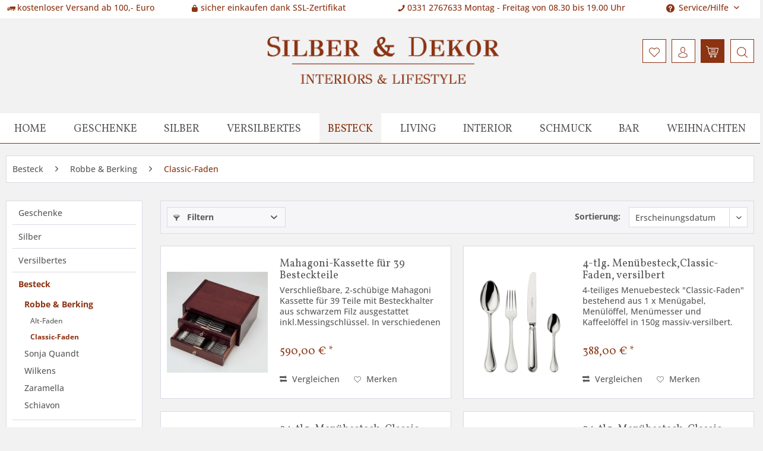

--- FILE ---
content_type: text/html; charset=UTF-8
request_url: https://www.silber-dekor.com/besteck/robbe-berking/classic-faden/
body_size: 10779
content:
<!DOCTYPE html> <html class="no-js" lang="de" itemscope="itemscope" itemtype="https://schema.org/WebPage"> <head> <meta charset="utf-8"> <meta name="author" content="" /> <meta name="robots" content="index,follow" /> <meta name="revisit-after" content="15 days" /> <meta name="keywords" content="" /> <meta name="description" content="" /> <meta property="og:type" content="product.group" /> <meta property="og:site_name" content="Silber &amp; Dekor" /> <meta property="og:title" content="Classic-Faden" /> <meta property="og:description" content="" /> <meta name="twitter:card" content="product" /> <meta name="twitter:site" content="Silber &amp; Dekor" /> <meta name="twitter:title" content="Classic-Faden" /> <meta name="twitter:description" content="" /> <meta property="og:image" content="https://www.silber-dekor.com/media/image/ff/84/df/silber-dekor-logo-neu.png" /> <meta name="twitter:image" content="https://www.silber-dekor.com/media/image/ff/84/df/silber-dekor-logo-neu.png" /> <meta itemprop="copyrightHolder" content="Silber &amp; Dekor" /> <meta itemprop="copyrightYear" content="2014" /> <meta itemprop="isFamilyFriendly" content="True" /> <meta itemprop="image" content="https://www.silber-dekor.com/media/image/ff/84/df/silber-dekor-logo-neu.png" /> <meta name="viewport" content="width=device-width, initial-scale=1.0"> <meta name="mobile-web-app-capable" content="yes"> <meta name="apple-mobile-web-app-title" content="Silber &amp; Dekor"> <meta name="apple-mobile-web-app-capable" content="yes"> <meta name="apple-mobile-web-app-status-bar-style" content="default"> <link rel="apple-touch-icon-precomposed" href="https://www.silber-dekor.com/media/image/63/54/8c/favicon.png"> <link rel="shortcut icon" href="https://www.silber-dekor.com/media/image/63/54/8c/favicon.png"> <meta name="msapplication-navbutton-color" content="#8B3312" /> <meta name="application-name" content="Silber &amp; Dekor" /> <meta name="msapplication-starturl" content="https://www.silber-dekor.com/" /> <meta name="msapplication-window" content="width=1024;height=768" /> <meta name="msapplication-TileImage" content="https://www.silber-dekor.com/media/image/63/54/8c/favicon.png"> <meta name="msapplication-TileColor" content="#8B3312"> <meta name="theme-color" content="#8B3312" /> <link rel="canonical" href="https://www.silber-dekor.com/besteck/robbe-berking/classic-faden/"/> <title itemprop="name">Classic-Faden | Robbe & Berking | Besteck | Silber &amp; Dekor</title> <link href="/web/cache/1763730902_293b81b548eed86f881469094c4a8f57.css" media="all" rel="stylesheet" type="text/css" /> <link type="text/css" media="all" rel="stylesheet" href="/themes/Frontend/Sd/frontend/_public/src/css/style.css" /> <script src="https://code.jquery.com/jquery-1.12.4.min.js"></script> <script>
// Smooth scrolling when clicking an anchor link
$(document).ready(function(){
// Klick auf eien Link, der eine Raute (# = Anker) enthält
$('a.varianten--link').on('click',function(e) {
e.preventDefault();
var target = this.hash;
var $target = $(target);
$('html, body').stop().animate({
'scrollTop': $target.offset().top
}, 500, 'swing', function () {
window.location.hash = target;
});
});
});
</script> </head> <body class="is--ctl-listing is--act-index" > <div data-paypalUnifiedMetaDataContainer="true" data-paypalUnifiedRestoreOrderNumberUrl="https://www.silber-dekor.com/widgets/PaypalUnifiedOrderNumber/restoreOrderNumber" class="is--hidden"> </div> <div class="page-wrap"> <noscript class="noscript-main"> <div class="alert is--warning"> <div class="alert--icon"> <i class="icon--element icon--warning"></i> </div> <div class="alert--content"> Um Silber&#x20;&amp;&#x20;Dekor in vollem Umfang nutzen zu k&ouml;nnen, empfehlen wir Ihnen Javascript in Ihrem Browser zu aktiveren. </div> </div> </noscript> <header class="header-main"> <div class="nb_flattheme_usp_bar"> <div class="container"> <div class="nb_flattheme_usp_item nb_flattheme_usp_item_first"> <i class="icon--truck"></i>kostenloser Versand ab 100,- Euro </div> <div class="nb_flattheme_usp_item nb_flattheme_usp_item_second"> <i class="icon--lock"></i>sicher einkaufen dank SSL-Zertifikat </div> <div class="nb_flattheme_usp_item nb_flattheme_usp_item_third"> <i class="icon--phone"></i>0331 2767633 Montag - Freitag von 08.30 bis 19.00 Uhr </div> <div class="nb_flattheme_usp_item nb_flattheme_usp_item_fourth"> <div class="top-bar"> <div class="container block-group"> <nav class="top-bar--navigation block" role="menubar"> <div class="navigation--entry entry--compare is--hidden" role="menuitem" aria-haspopup="true" data-drop-down-menu="true"> </div> <div class="navigation--entry entry--service has--drop-down" role="menuitem" aria-haspopup="true" data-drop-down-menu="true"> <i class="icon--service"></i> Service/Hilfe <ul class="service--list is--rounded" role="menu"> <li class="service--entry" role="menuitem"> <a class="service--link" href="https://www.silber-dekor.com/kontaktformular" title="Kontakt" target="_self"> Kontakt </a> </li> <li class="service--entry" role="menuitem"> <a class="service--link" href="https://www.silber-dekor.com/agb" title="AGB" > AGB </a> </li> <li class="service--entry" role="menuitem"> <a class="service--link" href="https://www.silber-dekor.com/datenschutz" title="Datenschutz" > Datenschutz </a> </li> <li class="service--entry" role="menuitem"> <a class="service--link" href="https://www.silber-dekor.com/versand-und-zahlungen" title="Versand und Zahlungen" > Versand und Zahlungen </a> </li> <li class="service--entry" role="menuitem"> <a class="service--link" href="https://www.silber-dekor.com/widerrufsrecht" title="Widerrufsrecht" > Widerrufsrecht </a> </li> <li class="service--entry" role="menuitem"> <a class="service--link" href="https://www.silber-dekor.com/impressum" title="Impressum" > Impressum </a> </li> </ul> </div> </nav> </div> </div> </div> <div style="clear:both;"></div> </div> </div> <div class="container header--navigation"> <div class="flex"> <div class="col-md-4"></div> <div class="col-md-4"><div class="logo-main block-group" role="banner"> <div class="logo--shop block"> <a class="logo--link" href="https://www.silber-dekor.com/" title="Silber &amp; Dekor - zur Startseite wechseln"> <picture> <source srcset="https://www.silber-dekor.com/media/image/ff/84/df/silber-dekor-logo-neu.png" media="(min-width: 78.75em)"> <source srcset="https://www.silber-dekor.com/media/image/ff/84/df/silber-dekor-logo-neu.png" media="(min-width: 64em)"> <source srcset="https://www.silber-dekor.com/media/image/ff/84/df/silber-dekor-logo-neu.png" media="(min-width: 48em)"> <img srcset="https://www.silber-dekor.com/media/image/ff/84/df/silber-dekor-logo-neu.png" alt="Silber &amp; Dekor - zur Startseite wechseln" /> </picture> </a> </div> </div> </div> <div class="col-md-4 rechts"> <div class="navigation--entry entry--search" role="menuitem" data-search="true" aria-haspopup="true" data-minLength="3"> <a class="btn entry--link entry--trigger" href="#show-hide--search" title="Suche anzeigen / schließen"> <i class="icon--search"></i> <span class="search--display">Suchen</span> </a> <form action="/search" method="get" class="main-search--form"> <input type="search" name="sSearch" aria-label="Suchbegriff..." class="main-search--field" autocomplete="off" autocapitalize="off" placeholder="Suchbegriff..." maxlength="30" /> <button type="submit" class="main-search--button" aria-label="Suchen"> <i class="icon--search"></i> <span class="main-search--text">Suchen</span> </button> <div class="form--ajax-loader">&nbsp;</div> </form> <div class="main-search--results"></div> </div> <nav class="shop--navigation block-group"> <ul class="navigation--list block-group" role="menubar"> <li class="navigation--entry entry--notepad" role="menuitem"> <a href="https://www.silber-dekor.com/note" title="Merkzettel" class="btn"> <i class="icon--heart"></i> </a> </li> <li class="navigation--entry with-slt" role="menuitem" data-offcanvas="true" data-offCanvasSelector=".account--dropdown-navigation"> <a href="https://www.silber-dekor.com/account" title="Mein Konto" class="btn is--icon-left entry--link account--link"> <i class="icon--account"></i> </a> <div class="account--dropdown-navigation"> <div class="navigation--smartphone"> <div class="entry--close-off-canvas"> <a href="#close-account-menu" class="account--close-off-canvas" title="Menü schließen"> Menü schließen <i class="icon--arrow-right"></i> </a> </div> </div> <div class="account--menu is--rounded is--personalized"> <span class="navigation--headline"> Newsletter </span> <div class="account--menu-container"> <form name="frmRegister" method="post" action="https://www.silber-dekor.com/index/saveNewsletter"> <fieldset> <input type="checkbox" name="newsletter" value="1" id="newsletter" data-auto-submit="true" /> <label for="newsletter"> Ja, ich möchte den kostenlosen Newsletter erhalten. Sie können sich jederzeit wieder abmelden! </label> </fieldset> </form> </div> <div class="account--menu-container"> <ul class="sidebar--navigation navigation--list is--level0 show--active-items"> <li class="navigation--entry"> <span class="navigation--signin"> <a href="https://www.silber-dekor.com/account#hide-registration" class="blocked--link btn is--primary navigation--signin-btn" data-collapseTarget="#registration" data-action="close"> Anmelden </a> <span class="navigation--register"> oder <a href="https://www.silber-dekor.com/account#show-registration" class="blocked--link" data-collapseTarget="#registration" data-action="open"> registrieren </a> </span> </span> </li> <li class="navigation--entry"> <a href="https://www.silber-dekor.com/account" title="Übersicht" class="navigation--link"> Übersicht </a> </li> <li class="navigation--entry"> <a href="https://www.silber-dekor.com/account/profile" title="Persönliche Daten" class="navigation--link" rel="nofollow"> Persönliche Daten </a> </li> <li class="navigation--entry"> <a href="https://www.silber-dekor.com/address/index/sidebar/" title="Adressen" class="navigation--link" rel="nofollow"> Adressen </a> </li> <li class="navigation--entry"> <a href="https://www.silber-dekor.com/account/payment" title="Zahlungsarten" class="navigation--link" rel="nofollow"> Zahlungsarten </a> </li> <li class="navigation--entry"> <a href="https://www.silber-dekor.com/account/orders" title="Bestellungen" class="navigation--link" rel="nofollow"> Bestellungen </a> </li> <li class="navigation--entry"> <a href="https://www.silber-dekor.com/account/downloads" title="Sofortdownloads" class="navigation--link" rel="nofollow"> Sofortdownloads </a> </li> <li class="navigation--entry"> <a href="https://www.silber-dekor.com/note" title="Merkzettel" class="navigation--link" rel="nofollow"> Merkzettel </a> </li> </ul> </div> </div> </div> </li> <li class="navigation--entry entry--cart" role="menuitem"> <a class="btn is--icon-left cart--link" href="https://www.silber-dekor.com/checkout/cart" title="Warenkorb"> <span class="cart--display"> Warenkorb </span> <span class="badge is--primary is--minimal cart--quantity is--hidden">0</span> <i class="icon--basket"></i> </a> <div class="ajax-loader">&nbsp;</div> </li> <li class="navigation--entry entry--menu-left" role="menuitem"> <a class="entry--link entry--trigger btn is--icon-left" href="#offcanvas--left" data-offcanvas="true" data-offCanvasSelector=".sidebar-main"> <i class="icon--menu"></i> </a> </li> </ul> </nav> </div> <div class="container--ajax-cart" data-collapse-cart="true" data-displayMode="offcanvas"></div> </div> </div> </header> <nav class="navigation-main"> <div class="container" data-menu-scroller="true" data-listSelector=".navigation--list.container" data-viewPortSelector=".navigation--list-wrapper"> <div class="navigation--list-wrapper"> <ul class="navigation--list container" role="menubar" itemscope="itemscope" itemtype="https://schema.org/SiteNavigationElement"> <li class="navigation--entry is--home" role="menuitem"><a class="navigation--link is--first" href="https://www.silber-dekor.com/" title="Home" aria-label="Home" itemprop="url"><span itemprop="name">Home</span></a></li><li class="navigation--entry" role="menuitem"><a class="navigation--link" href="https://www.silber-dekor.com/geschenke/" title="Geschenke" aria-label="Geschenke" itemprop="url"><span itemprop="name">Geschenke</span></a></li><li class="navigation--entry" role="menuitem"><a class="navigation--link" href="https://www.silber-dekor.com/cat/index/sCategory/13" title="Silber" aria-label="Silber" itemprop="url"><span itemprop="name">Silber</span></a></li><li class="navigation--entry" role="menuitem"><a class="navigation--link" href="https://www.silber-dekor.com/versilbertes/" title="Versilbertes" aria-label="Versilbertes" itemprop="url"><span itemprop="name">Versilbertes</span></a></li><li class="navigation--entry is--active" role="menuitem"><a class="navigation--link is--active" href="https://www.silber-dekor.com/besteck/" title="Besteck" aria-label="Besteck" itemprop="url"><span itemprop="name">Besteck</span></a></li><li class="navigation--entry" role="menuitem"><a class="navigation--link" href="https://www.silber-dekor.com/living/" title="Living" aria-label="Living" itemprop="url"><span itemprop="name">Living</span></a></li><li class="navigation--entry" role="menuitem"><a class="navigation--link" href="https://www.silber-dekor.com/interior/" title="Interior" aria-label="Interior" itemprop="url"><span itemprop="name">Interior</span></a></li><li class="navigation--entry" role="menuitem"><a class="navigation--link" href="https://www.silber-dekor.com/schmuck/" title="Schmuck" aria-label="Schmuck" itemprop="url"><span itemprop="name">Schmuck</span></a></li><li class="navigation--entry" role="menuitem"><a class="navigation--link" href="https://www.silber-dekor.com/bar/" title="Bar" aria-label="Bar" itemprop="url"><span itemprop="name">Bar</span></a></li><li class="navigation--entry" role="menuitem"><a class="navigation--link" href="https://www.silber-dekor.com/weihnachten/" title="Weihnachten" aria-label="Weihnachten" itemprop="url"><span itemprop="name">Weihnachten</span></a></li> </ul> </div> <div class="advanced-menu" data-advanced-menu="true" data-hoverDelay="250"> <div class="menu--container"> <div class="button-container"> <a href="https://www.silber-dekor.com/geschenke/" class="button--category" aria-label="Zur Kategorie Geschenke" title="Zur Kategorie Geschenke"> <i class="icon--arrow-right"></i> Zur Kategorie Geschenke </a> <span class="button--close"> <i class="icon--cross"></i> </span> </div> <div class="content--wrapper has--content has--teaser"> <ul class="menu--list menu--level-0 columns--2" style="width: 50%;"> <li class="menu--list-item item--level-0" style="width: 100%"> <a href="https://www.silber-dekor.com/geschenke/fuer-sie/" class="menu--list-item-link" aria-label="Für Sie" title="Für Sie">Für Sie</a> </li> <li class="menu--list-item item--level-0" style="width: 100%"> <a href="https://www.silber-dekor.com/geschenke/fuer-ihn/" class="menu--list-item-link" aria-label="Für Ihn" title="Für Ihn">Für Ihn</a> </li> <li class="menu--list-item item--level-0" style="width: 100%"> <a href="https://www.silber-dekor.com/geschenke/baby-taufe/" class="menu--list-item-link" aria-label="Baby &amp; Taufe" title="Baby &amp; Taufe">Baby & Taufe</a> </li> <li class="menu--list-item item--level-0" style="width: 100%"> <a href="https://www.silber-dekor.com/geschenke/konfirmation/" class="menu--list-item-link" aria-label="Konfirmation" title="Konfirmation">Konfirmation</a> </li> <li class="menu--list-item item--level-0" style="width: 100%"> <a href="https://www.silber-dekor.com/geschenke/hochzeit/" class="menu--list-item-link" aria-label="Hochzeit" title="Hochzeit">Hochzeit</a> </li> <li class="menu--list-item item--level-0" style="width: 100%"> <a href="https://www.silber-dekor.com/geschenke/ostern/" class="menu--list-item-link" aria-label="Ostern" title="Ostern">Ostern</a> </li> <li class="menu--list-item item--level-0" style="width: 100%"> <a href="https://www.silber-dekor.com/geschenke/jagd/" class="menu--list-item-link" aria-label="Jagd" title="Jagd">Jagd</a> </li> </ul> <div class="menu--delimiter" style="right: 50%;"></div> <div class="menu--teaser" style="width: 50%;"> <a href="https://www.silber-dekor.com/geschenke/" aria-label="Zur Kategorie Geschenke" title="Zur Kategorie Geschenke" class="teaser--image" style="background-image: url(https://www.silber-dekor.com/media/image/bf/49/35/10403510_950x1375yx6CWRj4sPXhy.png);"></a> </div> </div> </div> <div class="menu--container"> <div class="button-container"> <a href="https://www.silber-dekor.com/cat/index/sCategory/13" class="button--category" aria-label="Zur Kategorie Silber" title="Zur Kategorie Silber"> <i class="icon--arrow-right"></i> Zur Kategorie Silber </a> <span class="button--close"> <i class="icon--cross"></i> </span> </div> <div class="content--wrapper has--content has--teaser"> <ul class="menu--list menu--level-0 columns--2" style="width: 50%;"> <li class="menu--list-item item--level-0" style="width: 100%"> <a href="https://www.silber-dekor.com/silber/leuchter/" class="menu--list-item-link" aria-label="Leuchter" title="Leuchter">Leuchter</a> </li> <li class="menu--list-item item--level-0" style="width: 100%"> <a href="https://www.silber-dekor.com/silber/becher/" class="menu--list-item-link" aria-label="Becher" title="Becher">Becher</a> </li> <li class="menu--list-item item--level-0" style="width: 100%"> <a href="https://www.silber-dekor.com/silber/tafelsilber/" class="menu--list-item-link" aria-label="Tafelsilber" title="Tafelsilber">Tafelsilber</a> </li> <li class="menu--list-item item--level-0" style="width: 100%"> <a href="https://www.silber-dekor.com/silber/tablett/" class="menu--list-item-link" aria-label="Tablett" title="Tablett">Tablett</a> </li> <li class="menu--list-item item--level-0" style="width: 100%"> <a href="https://www.silber-dekor.com/silber/fotorahmen/" class="menu--list-item-link" aria-label="Fotorahmen" title="Fotorahmen">Fotorahmen</a> </li> <li class="menu--list-item item--level-0" style="width: 100%"> <a href="https://www.silber-dekor.com/silber/kaviar-co/" class="menu--list-item-link" aria-label="Kaviar &amp; Co" title="Kaviar &amp; Co">Kaviar & Co</a> </li> <li class="menu--list-item item--level-0" style="width: 100%"> <a href="https://www.silber-dekor.com/silber/serviettenringe/" class="menu--list-item-link" aria-label="Serviettenringe" title="Serviettenringe">Serviettenringe</a> </li> <li class="menu--list-item item--level-0" style="width: 100%"> <a href="https://www.silber-dekor.com/silber/vorlegebesteck/" class="menu--list-item-link" aria-label="Vorlegebesteck" title="Vorlegebesteck">Vorlegebesteck</a> </li> <li class="menu--list-item item--level-0" style="width: 100%"> <a href="https://www.silber-dekor.com/silber/kruege-kuehler/" class="menu--list-item-link" aria-label="Krüge &amp; Kühler" title="Krüge &amp; Kühler">Krüge & Kühler</a> </li> <li class="menu--list-item item--level-0" style="width: 100%"> <a href="https://www.silber-dekor.com/silber/schalen-und-dosen/" class="menu--list-item-link" aria-label="Schalen und Dosen" title="Schalen und Dosen">Schalen und Dosen</a> </li> <li class="menu--list-item item--level-0" style="width: 100%"> <a href="https://www.silber-dekor.com/silber/buero/" class="menu--list-item-link" aria-label="Büro" title="Büro">Büro</a> </li> <li class="menu--list-item item--level-0" style="width: 100%"> <a href="https://www.silber-dekor.com/silber/silberpflege/" class="menu--list-item-link" aria-label="Silberpflege" title="Silberpflege">Silberpflege</a> </li> </ul> <div class="menu--delimiter" style="right: 50%;"></div> <div class="menu--teaser" style="width: 50%;"> <a href="https://www.silber-dekor.com/cat/index/sCategory/13" aria-label="Zur Kategorie Silber" title="Zur Kategorie Silber" class="teaser--image" style="background-image: url(https://www.silber-dekor.com/media/image/41/12/a4/04099541_1920x1920.jpg);"></a> </div> </div> </div> <div class="menu--container"> <div class="button-container"> <a href="https://www.silber-dekor.com/versilbertes/" class="button--category" aria-label="Zur Kategorie Versilbertes" title="Zur Kategorie Versilbertes"> <i class="icon--arrow-right"></i> Zur Kategorie Versilbertes </a> <span class="button--close"> <i class="icon--cross"></i> </span> </div> <div class="content--wrapper has--content has--teaser"> <ul class="menu--list menu--level-0 columns--2" style="width: 50%;"> <li class="menu--list-item item--level-0" style="width: 100%"> <a href="https://www.silber-dekor.com/versilbertes/leuchter/" class="menu--list-item-link" aria-label="Leuchter" title="Leuchter">Leuchter</a> </li> <li class="menu--list-item item--level-0" style="width: 100%"> <a href="https://www.silber-dekor.com/versilbertes/tafelsilber/" class="menu--list-item-link" aria-label="Tafelsilber" title="Tafelsilber">Tafelsilber</a> </li> <li class="menu--list-item item--level-0" style="width: 100%"> <a href="https://www.silber-dekor.com/versilbertes/fotorahmen/" class="menu--list-item-link" aria-label="Fotorahmen" title="Fotorahmen">Fotorahmen</a> </li> <li class="menu--list-item item--level-0" style="width: 100%"> <a href="https://www.silber-dekor.com/versilbertes/kruege-kuehler/" class="menu--list-item-link" aria-label="Krüge &amp; Kühler" title="Krüge &amp; Kühler">Krüge & Kühler</a> </li> <li class="menu--list-item item--level-0" style="width: 100%"> <a href="https://www.silber-dekor.com/versilbertes/tablett-platzteller/" class="menu--list-item-link" aria-label="Tablett &amp; Platzteller" title="Tablett &amp; Platzteller">Tablett & Platzteller</a> </li> <li class="menu--list-item item--level-0" style="width: 100%"> <a href="https://www.silber-dekor.com/versilbertes/vasen/" class="menu--list-item-link" aria-label="Vasen" title="Vasen">Vasen</a> </li> </ul> <div class="menu--delimiter" style="right: 50%;"></div> <div class="menu--teaser" style="width: 50%;"> <a href="https://www.silber-dekor.com/versilbertes/" aria-label="Zur Kategorie Versilbertes" title="Zur Kategorie Versilbertes" class="teaser--image" style="background-image: url(https://www.silber-dekor.com/media/image/99/b5/e1/versilbertEPZR2ncUDD1tr.jpg);"></a> </div> </div> </div> <div class="menu--container"> <div class="button-container"> <a href="https://www.silber-dekor.com/besteck/" class="button--category" aria-label="Zur Kategorie Besteck" title="Zur Kategorie Besteck"> <i class="icon--arrow-right"></i> Zur Kategorie Besteck </a> <span class="button--close"> <i class="icon--cross"></i> </span> </div> <div class="content--wrapper has--content has--teaser"> <ul class="menu--list menu--level-0 columns--2" style="width: 50%;"> <li class="menu--list-item item--level-0" style="width: 100%"> <a href="https://www.silber-dekor.com/besteck/robbe-berking/" class="menu--list-item-link" aria-label="Robbe &amp; Berking" title="Robbe &amp; Berking">Robbe & Berking</a> </li> <li class="menu--list-item item--level-0" style="width: 100%"> <a href="https://www.silber-dekor.com/besteck/sonja-quandt/" class="menu--list-item-link" aria-label="Sonja Quandt" title="Sonja Quandt">Sonja Quandt</a> </li> <li class="menu--list-item item--level-0" style="width: 100%"> <a href="https://www.silber-dekor.com/besteck/wilkens/" class="menu--list-item-link" aria-label="Wilkens" title="Wilkens">Wilkens</a> </li> <li class="menu--list-item item--level-0" style="width: 100%"> <a href="https://www.silber-dekor.com/besteck/zaramella/" class="menu--list-item-link" aria-label="Zaramella" title="Zaramella">Zaramella</a> </li> <li class="menu--list-item item--level-0" style="width: 100%"> <a href="https://www.silber-dekor.com/besteck/schiavon/" class="menu--list-item-link" aria-label="Schiavon" title="Schiavon">Schiavon</a> </li> </ul> <div class="menu--delimiter" style="right: 50%;"></div> <div class="menu--teaser" style="width: 50%;"> <a href="https://www.silber-dekor.com/besteck/" aria-label="Zur Kategorie Besteck" title="Zur Kategorie Besteck" class="teaser--image" style="background-image: url(https://www.silber-dekor.com/media/image/f1/8b/6d/rb-classic-faden.jpg);"></a> </div> </div> </div> <div class="menu--container"> <div class="button-container"> <a href="https://www.silber-dekor.com/living/" class="button--category" aria-label="Zur Kategorie Living" title="Zur Kategorie Living"> <i class="icon--arrow-right"></i> Zur Kategorie Living </a> <span class="button--close"> <i class="icon--cross"></i> </span> </div> <div class="content--wrapper has--content has--teaser"> <ul class="menu--list menu--level-0 columns--2" style="width: 50%;"> <li class="menu--list-item item--level-0" style="width: 100%"> <a href="https://www.silber-dekor.com/living/geschirr/" class="menu--list-item-link" aria-label="Geschirr" title="Geschirr">Geschirr</a> </li> <li class="menu--list-item item--level-0" style="width: 100%"> <a href="https://www.silber-dekor.com/living/kristall/" class="menu--list-item-link" aria-label="Kristall" title="Kristall">Kristall</a> </li> <li class="menu--list-item item--level-0" style="width: 100%"> <a href="https://www.silber-dekor.com/living/windlicht/" class="menu--list-item-link" aria-label="Windlicht" title="Windlicht">Windlicht</a> </li> <li class="menu--list-item item--level-0" style="width: 100%"> <a href="https://www.silber-dekor.com/living/tablett/" class="menu--list-item-link" aria-label="Tablett" title="Tablett">Tablett</a> </li> <li class="menu--list-item item--level-0" style="width: 100%"> <a href="https://www.silber-dekor.com/living/dekoration/" class="menu--list-item-link" aria-label="Dekoration" title="Dekoration">Dekoration</a> </li> </ul> <div class="menu--delimiter" style="right: 50%;"></div> <div class="menu--teaser" style="width: 50%;"> <a href="https://www.silber-dekor.com/living/" aria-label="Zur Kategorie Living" title="Zur Kategorie Living" class="teaser--image" style="background-image: url(https://www.silber-dekor.com/media/image/d8/26/b8/K1600_1220_6822_1-Schale-Holly.jpg);"></a> </div> </div> </div> <div class="menu--container"> <div class="button-container"> <a href="https://www.silber-dekor.com/interior/" class="button--category" aria-label="Zur Kategorie Interior" title="Zur Kategorie Interior"> <i class="icon--arrow-right"></i> Zur Kategorie Interior </a> <span class="button--close"> <i class="icon--cross"></i> </span> </div> <div class="content--wrapper has--content has--teaser"> <ul class="menu--list menu--level-0 columns--2" style="width: 50%;"> <li class="menu--list-item item--level-0" style="width: 100%"> <a href="https://www.silber-dekor.com/interior/leuchten/" class="menu--list-item-link" aria-label="Leuchten" title="Leuchten">Leuchten</a> </li> <li class="menu--list-item item--level-0" style="width: 100%"> <a href="https://www.silber-dekor.com/interior/sitzen/" class="menu--list-item-link" aria-label="Sitzen" title="Sitzen">Sitzen</a> </li> <li class="menu--list-item item--level-0" style="width: 100%"> <a href="https://www.silber-dekor.com/interior/tische/" class="menu--list-item-link" aria-label="Tische" title="Tische">Tische</a> </li> <li class="menu--list-item item--level-0" style="width: 100%"> <a href="https://www.silber-dekor.com/interior/outdoor/" class="menu--list-item-link" aria-label="Outdoor" title="Outdoor">Outdoor</a> </li> </ul> <div class="menu--delimiter" style="right: 50%;"></div> <div class="menu--teaser" style="width: 50%;"> <a href="https://www.silber-dekor.com/interior/" aria-label="Zur Kategorie Interior" title="Zur Kategorie Interior" class="teaser--image" style="background-image: url(https://www.silber-dekor.com/media/image/63/fb/65/101023_09.jpg);"></a> </div> </div> </div> <div class="menu--container"> <div class="button-container"> <a href="https://www.silber-dekor.com/schmuck/" class="button--category" aria-label="Zur Kategorie Schmuck" title="Zur Kategorie Schmuck"> <i class="icon--arrow-right"></i> Zur Kategorie Schmuck </a> <span class="button--close"> <i class="icon--cross"></i> </span> </div> <div class="content--wrapper has--content has--teaser"> <ul class="menu--list menu--level-0 columns--2" style="width: 50%;"> <li class="menu--list-item item--level-0" style="width: 100%"> <a href="https://www.silber-dekor.com/schmuck/ohrringe/" class="menu--list-item-link" aria-label="Ohrringe" title="Ohrringe">Ohrringe</a> </li> <li class="menu--list-item item--level-0" style="width: 100%"> <a href="https://www.silber-dekor.com/schmuck/armbaender/" class="menu--list-item-link" aria-label="Armbänder" title="Armbänder">Armbänder</a> </li> <li class="menu--list-item item--level-0" style="width: 100%"> <a href="https://www.silber-dekor.com/schmuck/manschettenknoepfe/" class="menu--list-item-link" aria-label="Manschettenknöpfe" title="Manschettenknöpfe">Manschettenknöpfe</a> </li> </ul> <div class="menu--delimiter" style="right: 50%;"></div> <div class="menu--teaser" style="width: 50%;"> <a href="https://www.silber-dekor.com/schmuck/" aria-label="Zur Kategorie Schmuck" title="Zur Kategorie Schmuck" class="teaser--image" style="background-image: url(https://www.silber-dekor.com/media/image/b3/59/b4/90026832-Creolen-Rosenquarz.jpg);"></a> </div> </div> </div> <div class="menu--container"> <div class="button-container"> <a href="https://www.silber-dekor.com/bar/" class="button--category" aria-label="Zur Kategorie Bar" title="Zur Kategorie Bar"> <i class="icon--arrow-right"></i> Zur Kategorie Bar </a> <span class="button--close"> <i class="icon--cross"></i> </span> </div> <div class="content--wrapper has--teaser"> <div class="menu--teaser" style="width: 100%;"> <a href="https://www.silber-dekor.com/bar/" aria-label="Zur Kategorie Bar" title="Zur Kategorie Bar" class="teaser--image" style="background-image: url(https://www.silber-dekor.com/media/image/00/f6/45/bar.jpg);"></a> </div> </div> </div> <div class="menu--container"> <div class="button-container"> <a href="https://www.silber-dekor.com/weihnachten/" class="button--category" aria-label="Zur Kategorie Weihnachten" title="Zur Kategorie Weihnachten"> <i class="icon--arrow-right"></i> Zur Kategorie Weihnachten </a> <span class="button--close"> <i class="icon--cross"></i> </span> </div> <div class="content--wrapper has--teaser"> <div class="menu--teaser" style="width: 100%;"> <a href="https://www.silber-dekor.com/weihnachten/" aria-label="Zur Kategorie Weihnachten" title="Zur Kategorie Weihnachten" class="teaser--image" style="background-image: url(https://www.silber-dekor.com/media/image/2d/7b/da/teelichthalter-rot-perlrand-5334_1280x1280.jpg);"></a> </div> </div> </div> </div> </div> </nav> <section class=" content-main container block-group"> <nav class="content--breadcrumb block"> <ul class="breadcrumb--list" role="menu" itemscope itemtype="https://schema.org/BreadcrumbList"> <li class="breadcrumb--entry" itemprop="itemListElement" itemscope itemtype="http://schema.org/ListItem"> <a class="breadcrumb--link" href="https://www.silber-dekor.com/besteck/" title="Besteck" itemprop="item"> <link itemprop="url" href="https://www.silber-dekor.com/besteck/" /> <span class="breadcrumb--title" itemprop="name">Besteck</span> </a> <meta itemprop="position" content="0" /> </li> <li class="breadcrumb--separator"> <i class="icon--arrow-right"></i> </li> <li class="breadcrumb--entry" itemprop="itemListElement" itemscope itemtype="http://schema.org/ListItem"> <a class="breadcrumb--link" href="https://www.silber-dekor.com/besteck/robbe-berking/" title="Robbe &amp; Berking" itemprop="item"> <link itemprop="url" href="https://www.silber-dekor.com/besteck/robbe-berking/" /> <span class="breadcrumb--title" itemprop="name">Robbe & Berking</span> </a> <meta itemprop="position" content="1" /> </li> <li class="breadcrumb--separator"> <i class="icon--arrow-right"></i> </li> <li class="breadcrumb--entry is--active" itemprop="itemListElement" itemscope itemtype="http://schema.org/ListItem"> <a class="breadcrumb--link" href="https://www.silber-dekor.com/besteck/robbe-berking/classic-faden/" title="Classic-Faden" itemprop="item"> <link itemprop="url" href="https://www.silber-dekor.com/besteck/robbe-berking/classic-faden/" /> <span class="breadcrumb--title" itemprop="name">Classic-Faden</span> </a> <meta itemprop="position" content="2" /> </li> </ul> </nav> <div class="content-main--inner"> <aside class="sidebar-main off-canvas"> <div class="navigation--smartphone"> <ul class="navigation--list "> <li class="navigation--entry entry--close-off-canvas"> <a href="#close-categories-menu" title="Menü schließen" class="navigation--link"> Menü schließen <i class="icon--arrow-right"></i> </a> </li> </ul> <div class="mobile--switches"> </div> </div> <div class="sidebar--categories-wrapper" data-subcategory-nav="true" data-mainCategoryId="3" data-categoryId="79" data-fetchUrl="/widgets/listing/getCategory/categoryId/79"> <div class="categories--headline navigation--headline"> Kategorien </div> <div class="sidebar--categories-navigation"> <ul class="sidebar--navigation categories--navigation navigation--list is--drop-down is--level0 is--rounded" role="menu"> <li class="navigation--entry has--sub-children" role="menuitem"> <a class="navigation--link link--go-forward" href="https://www.silber-dekor.com/geschenke/" data-categoryId="24" data-fetchUrl="/widgets/listing/getCategory/categoryId/24" title="Geschenke" > Geschenke <span class="is--icon-right"> <i class="icon--arrow-right"></i> </span> </a> </li> <li class="navigation--entry has--sub-children" role="menuitem"> <a class="navigation--link link--go-forward" href="https://www.silber-dekor.com/cat/index/sCategory/13" data-categoryId="13" data-fetchUrl="/widgets/listing/getCategory/categoryId/13" title="Silber" > Silber <span class="is--icon-right"> <i class="icon--arrow-right"></i> </span> </a> </li> <li class="navigation--entry has--sub-children" role="menuitem"> <a class="navigation--link link--go-forward" href="https://www.silber-dekor.com/versilbertes/" data-categoryId="14" data-fetchUrl="/widgets/listing/getCategory/categoryId/14" title="Versilbertes" > Versilbertes <span class="is--icon-right"> <i class="icon--arrow-right"></i> </span> </a> </li> <li class="navigation--entry is--active has--sub-categories has--sub-children" role="menuitem"> <a class="navigation--link is--active has--sub-categories link--go-forward" href="https://www.silber-dekor.com/besteck/" data-categoryId="15" data-fetchUrl="/widgets/listing/getCategory/categoryId/15" title="Besteck" > Besteck <span class="is--icon-right"> <i class="icon--arrow-right"></i> </span> </a> <ul class="sidebar--navigation categories--navigation navigation--list is--level1 is--rounded" role="menu"> <li class="navigation--entry is--active has--sub-categories has--sub-children" role="menuitem"> <a class="navigation--link is--active has--sub-categories link--go-forward" href="https://www.silber-dekor.com/besteck/robbe-berking/" data-categoryId="47" data-fetchUrl="/widgets/listing/getCategory/categoryId/47" title="Robbe &amp; Berking" > Robbe & Berking <span class="is--icon-right"> <i class="icon--arrow-right"></i> </span> </a> <ul class="sidebar--navigation categories--navigation navigation--list is--level2 navigation--level-high is--rounded" role="menu"> <li class="navigation--entry" role="menuitem"> <a class="navigation--link" href="https://www.silber-dekor.com/besteck/robbe-berking/alt-faden/" data-categoryId="77" data-fetchUrl="/widgets/listing/getCategory/categoryId/77" title="Alt-Faden" > Alt-Faden </a> </li> <li class="navigation--entry is--active" role="menuitem"> <a class="navigation--link is--active" href="https://www.silber-dekor.com/besteck/robbe-berking/classic-faden/" data-categoryId="79" data-fetchUrl="/widgets/listing/getCategory/categoryId/79" title="Classic-Faden" > Classic-Faden </a> </li> </ul> </li> <li class="navigation--entry" role="menuitem"> <a class="navigation--link" href="https://www.silber-dekor.com/besteck/sonja-quandt/" data-categoryId="48" data-fetchUrl="/widgets/listing/getCategory/categoryId/48" title="Sonja Quandt" > Sonja Quandt </a> </li> <li class="navigation--entry" role="menuitem"> <a class="navigation--link" href="https://www.silber-dekor.com/besteck/wilkens/" data-categoryId="49" data-fetchUrl="/widgets/listing/getCategory/categoryId/49" title="Wilkens" > Wilkens </a> </li> <li class="navigation--entry" role="menuitem"> <a class="navigation--link" href="https://www.silber-dekor.com/besteck/zaramella/" data-categoryId="50" data-fetchUrl="/widgets/listing/getCategory/categoryId/50" title="Zaramella" > Zaramella </a> </li> <li class="navigation--entry" role="menuitem"> <a class="navigation--link" href="https://www.silber-dekor.com/besteck/schiavon/" data-categoryId="51" data-fetchUrl="/widgets/listing/getCategory/categoryId/51" title="Schiavon" > Schiavon </a> </li> </ul> </li> <li class="navigation--entry has--sub-children" role="menuitem"> <a class="navigation--link link--go-forward" href="https://www.silber-dekor.com/living/" data-categoryId="25" data-fetchUrl="/widgets/listing/getCategory/categoryId/25" title="Living" > Living <span class="is--icon-right"> <i class="icon--arrow-right"></i> </span> </a> </li> <li class="navigation--entry has--sub-children" role="menuitem"> <a class="navigation--link link--go-forward" href="https://www.silber-dekor.com/interior/" data-categoryId="26" data-fetchUrl="/widgets/listing/getCategory/categoryId/26" title="Interior" > Interior <span class="is--icon-right"> <i class="icon--arrow-right"></i> </span> </a> </li> <li class="navigation--entry has--sub-children" role="menuitem"> <a class="navigation--link link--go-forward" href="https://www.silber-dekor.com/schmuck/" data-categoryId="16" data-fetchUrl="/widgets/listing/getCategory/categoryId/16" title="Schmuck" > Schmuck <span class="is--icon-right"> <i class="icon--arrow-right"></i> </span> </a> </li> <li class="navigation--entry" role="menuitem"> <a class="navigation--link" href="https://www.silber-dekor.com/bar/" data-categoryId="27" data-fetchUrl="/widgets/listing/getCategory/categoryId/27" title="Bar" > Bar </a> </li> <li class="navigation--entry" role="menuitem"> <a class="navigation--link" href="https://www.silber-dekor.com/weihnachten/" data-categoryId="28" data-fetchUrl="/widgets/listing/getCategory/categoryId/28" title="Weihnachten" > Weihnachten </a> </li> </ul> </div> <div class="shop-sites--container is--rounded"> <div class="shop-sites--headline navigation--headline"> Informationen </div> <ul class="shop-sites--navigation sidebar--navigation navigation--list is--drop-down is--level0" role="menu"> <li class="navigation--entry" role="menuitem"> <a class="navigation--link" href="https://www.silber-dekor.com/kontaktformular" title="Kontakt" data-categoryId="1" data-fetchUrl="/widgets/listing/getCustomPage/pageId/1" target="_self"> Kontakt </a> </li> <li class="navigation--entry" role="menuitem"> <a class="navigation--link" href="https://www.silber-dekor.com/agb" title="AGB" data-categoryId="4" data-fetchUrl="/widgets/listing/getCustomPage/pageId/4" > AGB </a> </li> <li class="navigation--entry" role="menuitem"> <a class="navigation--link" href="https://www.silber-dekor.com/datenschutz" title="Datenschutz" data-categoryId="7" data-fetchUrl="/widgets/listing/getCustomPage/pageId/7" > Datenschutz </a> </li> <li class="navigation--entry" role="menuitem"> <a class="navigation--link" href="https://www.silber-dekor.com/versand-und-zahlungen" title="Versand und Zahlungen" data-categoryId="6" data-fetchUrl="/widgets/listing/getCustomPage/pageId/6" > Versand und Zahlungen </a> </li> <li class="navigation--entry" role="menuitem"> <a class="navigation--link" href="https://www.silber-dekor.com/widerrufsrecht" title="Widerrufsrecht" data-categoryId="8" data-fetchUrl="/widgets/listing/getCustomPage/pageId/8" > Widerrufsrecht </a> </li> <li class="navigation--entry" role="menuitem"> <a class="navigation--link" href="https://www.silber-dekor.com/impressum" title="Impressum" data-categoryId="3" data-fetchUrl="/widgets/listing/getCustomPage/pageId/3" > Impressum </a> </li> </ul> </div> </div> </aside> <div class="content--wrapper"> <div class="content listing--content"> <div class="listing--wrapper visible--xl visible--l visible--m visible--s visible--xs"> <div data-listing-actions="true" class="listing--actions is--rounded without-pagination"> <div class="action--filter-btn"> <a href="#" class="filter--trigger btn is--small" data-filter-trigger="true" data-offcanvas="true" data-offCanvasSelector=".action--filter-options" data-closeButtonSelector=".filter--close-btn"> <i class="icon--filter"></i> Filtern <span class="action--collapse-icon"></span> </a> </div> <form class="action--sort action--content block" method="get" data-action-form="true"> <input type="hidden" name="p" value="1"> <label for="o" class="sort--label action--label">Sortierung:</label> <div class="sort--select select-field"> <select id="o" name="o" class="sort--field action--field" data-auto-submit="true" > <option value="1" selected="selected">Erscheinungsdatum</option> <option value="2">Beliebtheit</option> <option value="3">Niedrigster Preis</option> <option value="4">Höchster Preis</option> <option value="5">Artikelbezeichnung</option> </select> </div> </form> <div class="action--filter-options off-canvas"> <a href="#" class="filter--close-btn" data-show-products-text="%s Produkt(e) anzeigen"> Filter schließen <i class="icon--arrow-right"></i> </a> <div class="filter--container"> <form id="filter" method="get" data-filter-form="true" data-is-in-sidebar="false" data-listing-url="https://www.silber-dekor.com/widgets/listing/listingCount/sCategory/79" data-is-filtered="0" data-load-facets="false" data-instant-filter-result="false" class=""> <div class="filter--actions filter--actions-top"> <button type="submit" class="btn is--primary filter--btn-apply is--large is--icon-right" disabled="disabled"> <span class="filter--count"></span> Produkte anzeigen <i class="icon--cycle"></i> </button> </div> <input type="hidden" name="p" value="1"/> <input type="hidden" name="o" value="1"/> <input type="hidden" name="n" value="12"/> <div class="filter--facet-container"> <div class="filter-panel filter--multi-selection filter-facet--value-list facet--manufacturer" data-filter-type="value-list" data-facet-name="manufacturer" data-field-name="s"> <div class="filter-panel--flyout"> <label class="filter-panel--title" for="s" title="Hersteller"> Hersteller </label> <span class="filter-panel--icon"></span> <div class="filter-panel--content input-type--checkbox"> <ul class="filter-panel--option-list"> <li class="filter-panel--option"> <div class="option--container"> <span class="filter-panel--input filter-panel--checkbox"> <input type="checkbox" id="__s__14" name="__s__14" value="14" /> <span class="input--state checkbox--state">&nbsp;</span> </span> <label class="filter-panel--label" for="__s__14"> Robbe &amp; Berking </label> </div> </li> </ul> </div> </div> </div> <div class="filter-panel filter--range facet--price" data-filter-type="range" data-facet-name="price" data-field-name="price"> <div class="filter-panel--flyout"> <label class="filter-panel--title" title="Preis"> Preis </label> <span class="filter-panel--icon"></span> <div class="filter-panel--content"> <div class="range-slider" data-range-slider="true" data-roundPretty="false" data-labelFormat="0,00&nbsp;&euro;" data-suffix="" data-stepCount="100" data-stepCurve="linear" data-startMin="388" data-digits="2" data-startMax="6024" data-rangeMin="388" data-rangeMax="6024"> <input type="hidden" id="min" name="min" data-range-input="min" value="388" disabled="disabled" /> <input type="hidden" id="max" name="max" data-range-input="max" value="6024" disabled="disabled" /> <div class="filter-panel--range-info"> <span class="range-info--min"> von </span> <label class="range-info--label" for="min" data-range-label="min"> 388 </label> <span class="range-info--max"> bis </span> <label class="range-info--label" for="max" data-range-label="max"> 6024 </label> </div> </div> </div> </div> </div> <div class="filter-panel filter--value facet--shipping_free" data-filter-type="value" data-facet-name="shipping_free" data-field-name="free"> <div class="filter-panel--flyout"> <label class="filter-panel--title" for="free" title="Versandkostenfrei"> Versandkostenfrei </label> <span class="filter-panel--input filter-panel--checkbox"> <input type="checkbox" id="free" name="free" value="1" /> <span class="input--state checkbox--state">&nbsp;</span> </span> </div> </div> </div> <div class="filter--active-container" data-reset-label="Alle Filter zurücksetzen"> </div> <div class="filter--actions filter--actions-bottom"> <button type="submit" class="btn is--primary filter--btn-apply is--large is--icon-right" disabled="disabled"> <span class="filter--count"></span> Produkte anzeigen <i class="icon--cycle"></i> </button> </div> </form> </div> </div> <div class="listing--paging panel--paging"> <form class="action--per-page action--content block" method="get" data-action-form="true"> <input type="hidden" name="p" value="1"> <label for="n" class="per-page--label action--label">Artikel pro Seite:</label> <div class="per-page--select select-field"> <select id="n" name="n" class="per-page--field action--field" data-auto-submit="true" > <option value="12" selected="selected">12</option> <option value="24" >24</option> <option value="36" >36</option> <option value="48" >48</option> </select> </div> </form> </div> </div> <div class="listing--container"> <div class="listing-no-filter-result"> <div class="alert is--info is--rounded is--hidden"> <div class="alert--icon"> <i class="icon--element icon--info"></i> </div> <div class="alert--content"> Für die Filterung wurden keine Ergebnisse gefunden! </div> </div> </div> <div class="listing" data-ajax-wishlist="true" data-compare-ajax="true" data-infinite-scrolling="true" data-loadPreviousSnippet="Vorherige Artikel laden" data-loadMoreSnippet="Weitere Artikel laden" data-categoryId="79" data-pages="1" data-threshold="4" data-pageShortParameter="p" > <div class="product--box box--basic" data-page-index="1" data-ordernumber="SuD_10594" data-category-id="79"> <div class="box--content is--rounded"> <div class="product--badges"> </div> <div class="product--info"> <a href="https://www.silber-dekor.com/besteck/robbe-berking/alt-faden/615/mahagoni-kassette-fuer-39-besteckteile" title="Mahagoni-Kassette für 39 Besteckteile" class="product--image" > <span class="image--element"> <span class="image--media"> <img srcset="https://www.silber-dekor.com/media/image/98/70/1f/30271039_1920x1920_200x200.jpg, https://www.silber-dekor.com/media/image/4e/75/80/30271039_1920x1920_200x200@2x.jpg 2x" alt="Mahagoni-Kassette für 39 Besteckteile" data-extension="jpg" title="Mahagoni-Kassette für 39 Besteckteile" /> </span> </span> </a> <a href="https://www.silber-dekor.com/besteck/robbe-berking/alt-faden/615/mahagoni-kassette-fuer-39-besteckteile" class="product--title" title="Mahagoni-Kassette für 39 Besteckteile"> Mahagoni-Kassette für 39 Besteckteile </a> <div class="product--description"> Verschließbare, 2-schübige Mahagoni Kassette für 39 Teile mit Besteckhalter aus schwarzem Filz ausgestattet inkl.Messingschlüssel. In verschiedenen Größen erhältlich. </div> <div class="product--price-info"> <div class="price--unit" title="Inhalt"> </div> <div class="product--price"> <span class="price--default is--nowrap"> 590,00&nbsp;&euro; * </span> </div> </div> <div class="product--actions"> <form action="https://www.silber-dekor.com/compare/add_article/articleID/615" method="post"> <button type="submit" title="Vergleichen" aria-label="Vergleichen" class="product--action action--compare" data-product-compare-add="true"> <i class="icon--compare"></i> Vergleichen </button> </form> <form action="https://www.silber-dekor.com/note/add/ordernumber/SuD_10594" method="post"> <button type="submit" title="Auf den Merkzettel" aria-label="Auf den Merkzettel" class="product--action action--note" data-ajaxUrl="https://www.silber-dekor.com/note/ajaxAdd/ordernumber/SuD_10594" data-text="Gemerkt"> <i class="icon--heart"></i> <span class="action--text">Merken</span> </button> </form> </div> </div> </div> </div> <div class="product--box box--basic" data-page-index="1" data-ordernumber="SuD_10155" data-category-id="79"> <div class="box--content is--rounded"> <div class="product--badges"> </div> <div class="product--info"> <a href="https://www.silber-dekor.com/besteck/robbe-berking/classic-faden/173/4-tlg.-menuebesteck-classic-faden-versilbert" title="4-tlg. Menübesteck,Classic-Faden, versilbert" class="product--image" > <span class="image--element"> <span class="image--media"> <img srcset="https://www.silber-dekor.com/media/image/2d/2d/24/05799-04-1_1920x1920_200x200.png, https://www.silber-dekor.com/media/image/b1/57/74/05799-04-1_1920x1920_200x200@2x.png 2x" alt="4-tlg. Menübesteck,Classic-Faden, versilbert" data-extension="png" title="4-tlg. Menübesteck,Classic-Faden, versilbert" /> </span> </span> </a> <a href="https://www.silber-dekor.com/besteck/robbe-berking/classic-faden/173/4-tlg.-menuebesteck-classic-faden-versilbert" class="product--title" title="4-tlg. Menübesteck,Classic-Faden, versilbert"> 4-tlg. Menübesteck,Classic-Faden, versilbert </a> <div class="product--description"> 4-teiliges Menuebesteck "Classic-Faden" bestehend aus 1 x Menügabel, Menülöffel, Menümesser und Kaffeelöffel in 150g massiv-versilbert. Bei diesem Fadenmuster bestätigt jedes einzelne Detail höchstes Niveau.Die Besteckteile sind nicht... </div> <div class="product--price-info"> <div class="price--unit" title="Inhalt"> </div> <div class="product--price"> <span class="price--default is--nowrap"> 388,00&nbsp;&euro; * </span> </div> </div> <div class="product--actions"> <form action="https://www.silber-dekor.com/compare/add_article/articleID/173" method="post"> <button type="submit" title="Vergleichen" aria-label="Vergleichen" class="product--action action--compare" data-product-compare-add="true"> <i class="icon--compare"></i> Vergleichen </button> </form> <form action="https://www.silber-dekor.com/note/add/ordernumber/SuD_10155" method="post"> <button type="submit" title="Auf den Merkzettel" aria-label="Auf den Merkzettel" class="product--action action--note" data-ajaxUrl="https://www.silber-dekor.com/note/ajaxAdd/ordernumber/SuD_10155" data-text="Gemerkt"> <i class="icon--heart"></i> <span class="action--text">Merken</span> </button> </form> </div> </div> </div> </div> <div class="product--box box--basic" data-page-index="1" data-ordernumber="SuD_10183" data-category-id="79"> <div class="box--content is--rounded"> <div class="product--badges"> </div> <div class="product--info"> <a href="https://www.silber-dekor.com/besteck/robbe-berking/classic-faden/201/24-tlg.-menuebesteck-classic-faden-sterling-silber" title="24-tlg. Menübesteck, Classic-Faden, Sterling-Silber" class="product--image" > <span class="image--element"> <span class="image--media"> <img srcset="https://www.silber-dekor.com/media/image/c6/2d/5f/rb-classic-fadenS7C8MNkCSSHzf_200x200.jpg, https://www.silber-dekor.com/media/image/39/72/75/rb-classic-fadenS7C8MNkCSSHzf_200x200@2x.jpg 2x" alt="24-tlg. Menübesteck, Classic-Faden, Sterling-Silber" data-extension="jpg" title="24-tlg. Menübesteck, Classic-Faden, Sterling-Silber" /> </span> </span> </a> <a href="https://www.silber-dekor.com/besteck/robbe-berking/classic-faden/201/24-tlg.-menuebesteck-classic-faden-sterling-silber" class="product--title" title="24-tlg. Menübesteck, Classic-Faden, Sterling-Silber"> 24-tlg. Menübesteck, Classic-Faden,... </a> <div class="product--description"> 24-teiliges Menuebesteck " Classic-Faden" für 6 Personen, bestehend aus 6 x Menügabel, Menülöffel, Menümesser und Kaffeelöffel in 925 Sterling-Silber. Faden Muster gibt es viele. Bei diesem bestätigt jedes einzelne Detail höchstes... </div> <div class="product--price-info"> <div class="price--unit" title="Inhalt"> </div> <div class="product--price"> <span class="price--default is--nowrap"> 6.024,00&nbsp;&euro; * </span> </div> </div> <div class="product--actions"> <form action="https://www.silber-dekor.com/compare/add_article/articleID/201" method="post"> <button type="submit" title="Vergleichen" aria-label="Vergleichen" class="product--action action--compare" data-product-compare-add="true"> <i class="icon--compare"></i> Vergleichen </button> </form> <form action="https://www.silber-dekor.com/note/add/ordernumber/SuD_10183" method="post"> <button type="submit" title="Auf den Merkzettel" aria-label="Auf den Merkzettel" class="product--action action--note" data-ajaxUrl="https://www.silber-dekor.com/note/ajaxAdd/ordernumber/SuD_10183" data-text="Gemerkt"> <i class="icon--heart"></i> <span class="action--text">Merken</span> </button> </form> </div> </div> </div> </div> <div class="product--box box--basic" data-page-index="1" data-ordernumber="SuD_10184" data-category-id="79"> <div class="box--content is--rounded"> <div class="product--badges"> </div> <div class="product--info"> <a href="https://www.silber-dekor.com/besteck/robbe-berking/classic-faden/202/24-tlg.-menuebesteck-classic-faden-150-g-massiv-versilbert" title="24-tlg. Menübesteck, Classic-Faden, 150 g massiv-versilbert" class="product--image" > <span class="image--element"> <span class="image--media"> <img srcset="https://www.silber-dekor.com/media/image/c6/2d/5f/rb-classic-fadenS7C8MNkCSSHzf_200x200.jpg, https://www.silber-dekor.com/media/image/39/72/75/rb-classic-fadenS7C8MNkCSSHzf_200x200@2x.jpg 2x" alt="24-tlg. Menübesteck, Classic-Faden, 150 g massiv-versilbert" data-extension="jpg" title="24-tlg. Menübesteck, Classic-Faden, 150 g massiv-versilbert" /> </span> </span> </a> <a href="https://www.silber-dekor.com/besteck/robbe-berking/classic-faden/202/24-tlg.-menuebesteck-classic-faden-150-g-massiv-versilbert" class="product--title" title="24-tlg. Menübesteck, Classic-Faden, 150 g massiv-versilbert"> 24-tlg. Menübesteck, Classic-Faden, 150 g... </a> <div class="product--description"> 24-teiliges Menuebesteck " Classic-Faden" für 6 Personen, bestehend aus 6 x Menügabel, Menülöffel, Menümesser und Kaffeelöffel in 150 g Massiv-Versilberung. Faden Muster gibt es viele. Bei diesem bestätigt jedes einzelne Detail höchstes... </div> <div class="product--price-info"> <div class="price--unit" title="Inhalt"> </div> <div class="product--price"> <span class="price--default is--nowrap"> 2.328,00&nbsp;&euro; * </span> </div> </div> <div class="product--actions"> <form action="https://www.silber-dekor.com/compare/add_article/articleID/202" method="post"> <button type="submit" title="Vergleichen" aria-label="Vergleichen" class="product--action action--compare" data-product-compare-add="true"> <i class="icon--compare"></i> Vergleichen </button> </form> <form action="https://www.silber-dekor.com/note/add/ordernumber/SuD_10184" method="post"> <button type="submit" title="Auf den Merkzettel" aria-label="Auf den Merkzettel" class="product--action action--note" data-ajaxUrl="https://www.silber-dekor.com/note/ajaxAdd/ordernumber/SuD_10184" data-text="Gemerkt"> <i class="icon--heart"></i> <span class="action--text">Merken</span> </button> </form> </div> </div> </div> </div> <div class="product--box box--basic" data-page-index="1" data-ordernumber="SuD_10181" data-category-id="79"> <div class="box--content is--rounded"> <div class="product--badges"> </div> <div class="product--info"> <a href="https://www.silber-dekor.com/besteck/robbe-berking/classic-faden/199/4-tlg.-menuebesteck-classic-faden-sterling-silber" title="4-tlg. Menübesteck,Classic-Faden, Sterling-Silber" class="product--image" > <span class="image--element"> <span class="image--media"> <img srcset="https://www.silber-dekor.com/media/image/f6/04/1d/rb-classic-faden_200x200.jpg, https://www.silber-dekor.com/media/image/3d/47/bd/rb-classic-faden_200x200@2x.jpg 2x" alt="4-tlg. Menübesteck,Classic-Faden, Sterling-Silber" data-extension="jpg" title="4-tlg. Menübesteck,Classic-Faden, Sterling-Silber" /> </span> </span> </a> <a href="https://www.silber-dekor.com/besteck/robbe-berking/classic-faden/199/4-tlg.-menuebesteck-classic-faden-sterling-silber" class="product--title" title="4-tlg. Menübesteck,Classic-Faden, Sterling-Silber"> 4-tlg. Menübesteck,Classic-Faden, Sterling-Silber </a> <div class="product--description"> 4-teiliges Menuebesteck "Classic-Faden" bestehend aus 1 x Menügabel, Menülöffel, Menümesser und Kaffeelöffel in 925 Sterling-Silber. Bei diesem Fadenmuster bestätigt jedes einzelne Detail höchstes Niveau. Die Besteckteile sind nicht nur... </div> <div class="product--price-info"> <div class="price--unit" title="Inhalt"> </div> <div class="product--price"> <span class="price--default is--nowrap"> 1.004,00&nbsp;&euro; * </span> </div> </div> <div class="product--actions"> <form action="https://www.silber-dekor.com/compare/add_article/articleID/199" method="post"> <button type="submit" title="Vergleichen" aria-label="Vergleichen" class="product--action action--compare" data-product-compare-add="true"> <i class="icon--compare"></i> Vergleichen </button> </form> <form action="https://www.silber-dekor.com/note/add/ordernumber/SuD_10181" method="post"> <button type="submit" title="Auf den Merkzettel" aria-label="Auf den Merkzettel" class="product--action action--note" data-ajaxUrl="https://www.silber-dekor.com/note/ajaxAdd/ordernumber/SuD_10181" data-text="Gemerkt"> <i class="icon--heart"></i> <span class="action--text">Merken</span> </button> </form> </div> </div> </div> </div> </div> </div> <div class="listing--bottom-paging"> <div class="listing--paging panel--paging"> <form class="action--per-page action--content block" method="get" data-action-form="true"> <input type="hidden" name="p" value="1"> <label for="n" class="per-page--label action--label">Artikel pro Seite:</label> <div class="per-page--select select-field"> <select id="n" name="n" class="per-page--field action--field" data-auto-submit="true" > <option value="12" selected="selected">12</option> <option value="24" >24</option> <option value="36" >36</option> <option value="48" >48</option> </select> </div> </form> </div> </div> </div> </div> </div> </div> </section> <footer class="footer-main"> <div class="container"> <div class="footer--columns block-group"> <div class="footer--column haupt column--menu block"> <nav class="column--navigation column--content"> <ul class="navigation--list" role="menu"> <li class="navigation--entry" role="menuitem"> <a class="navigation--link" href="https://www.silber-dekor.com/ueber-silber-dekor" title="Über Silber &amp; Dekor"> Über Silber & Dekor </a> </li> <li class="navigation--entry" role="menuitem"> <a class="navigation--link" href="https://www.silber-dekor.com/silberlexikon" title="Silberlexikon"> Silberlexikon </a> </li> <li class="navigation--entry" role="menuitem"> <a class="navigation--link" href="https://www.silber-dekor.com/geschenkservice" title="Geschenkservice"> Geschenkservice </a> </li> <li class="navigation--entry" role="menuitem"> <a class="navigation--link" href="https://www.silber-dekor.com/gravurservice" title="Gravurservice"> Gravurservice </a> </li> </ul> </nav> </div> <div class="footer--column neben column--menu block"> <nav class="column--navigation column--content"> <ul class="navigation--list" role="menu"> <li class="navigation--entry" role="menuitem"> <a class="navigation--link" href="https://www.silber-dekor.com/kontaktformular" title="Kontakt" target="_self"> Kontakt </a> </li> <li class="navigation--entry" role="menuitem"> <a class="navigation--link" href="https://www.silber-dekor.com/agb" title="AGB"> AGB </a> </li> <li class="navigation--entry" role="menuitem"> <a class="navigation--link" href="https://www.silber-dekor.com/datenschutz" title="Datenschutz"> Datenschutz </a> </li> <li class="navigation--entry" role="menuitem"> <a class="navigation--link" href="https://www.silber-dekor.com/versand-und-zahlungen" title="Versand und Zahlungen"> Versand und Zahlungen </a> </li> <li class="navigation--entry" role="menuitem"> <a class="navigation--link" href="https://www.silber-dekor.com/widerrufsrecht" title="Widerrufsrecht"> Widerrufsrecht </a> </li> <li class="navigation--entry" role="menuitem"> <a class="navigation--link" href="https://www.silber-dekor.com/impressum" title="Impressum"> Impressum </a> </li> </ul> </nav> </div> </div> <div class="footer--bottom"> <div class="footer--vat-info"> <p class="vat-info--text"> * Alle Preise inkl. gesetzl. Mehrwertsteuer zzgl. <a title="Versandkosten" href="https://www.silber-dekor.com/versand-und-zahlungen">Versandkosten</a> und ggf. Nachnahmegebühren, wenn nicht anders beschrieben </p> </div> <div class="container footer-minimal"> <div class="footer--service-menu"> <ul class="service--list is--rounded" role="menu"> <li class="service--entry" role="menuitem"> <a class="service--link" href="https://www.silber-dekor.com/kontaktformular" title="Kontakt" target="_self"> Kontakt </a> </li> <li class="service--entry" role="menuitem"> <a class="service--link" href="https://www.silber-dekor.com/agb" title="AGB" > AGB </a> </li> <li class="service--entry" role="menuitem"> <a class="service--link" href="https://www.silber-dekor.com/datenschutz" title="Datenschutz" > Datenschutz </a> </li> <li class="service--entry" role="menuitem"> <a class="service--link" href="https://www.silber-dekor.com/versand-und-zahlungen" title="Versand und Zahlungen" > Versand und Zahlungen </a> </li> <li class="service--entry" role="menuitem"> <a class="service--link" href="https://www.silber-dekor.com/widerrufsrecht" title="Widerrufsrecht" > Widerrufsrecht </a> </li> <li class="service--entry" role="menuitem"> <a class="service--link" href="https://www.silber-dekor.com/impressum" title="Impressum" > Impressum </a> </li> </ul> </div> </div>  </div> </div> </footer> </div> <script id="footer--js-inline">
var timeNow = 1769909127;
var secureShop = true;
var asyncCallbacks = [];
document.asyncReady = function (callback) {
asyncCallbacks.push(callback);
};
var controller = controller || {"home":"https:\/\/www.silber-dekor.com\/","vat_check_enabled":"","vat_check_required":"","register":"https:\/\/www.silber-dekor.com\/register","checkout":"https:\/\/www.silber-dekor.com\/checkout","ajax_search":"https:\/\/www.silber-dekor.com\/ajax_search","ajax_cart":"https:\/\/www.silber-dekor.com\/checkout\/ajaxCart","ajax_validate":"https:\/\/www.silber-dekor.com\/register","ajax_add_article":"https:\/\/www.silber-dekor.com\/checkout\/addArticle","ajax_listing":"\/widgets\/listing\/listingCount","ajax_cart_refresh":"https:\/\/www.silber-dekor.com\/checkout\/ajaxAmount","ajax_address_selection":"https:\/\/www.silber-dekor.com\/address\/ajaxSelection","ajax_address_editor":"https:\/\/www.silber-dekor.com\/address\/ajaxEditor"};
var snippets = snippets || { "noCookiesNotice": "Es wurde festgestellt, dass Cookies in Ihrem Browser deaktiviert sind. Um Silber\x20\x26\x20Dekor in vollem Umfang nutzen zu k\u00f6nnen, empfehlen wir Ihnen, Cookies in Ihrem Browser zu aktiveren." };
var themeConfig = themeConfig || {"offcanvasOverlayPage":true};
var lastSeenProductsConfig = lastSeenProductsConfig || {"baseUrl":"","shopId":1,"noPicture":"\/themes\/Frontend\/Responsive\/frontend\/_public\/src\/img\/no-picture.jpg","productLimit":"5","currentArticle":""};
var csrfConfig = csrfConfig || {"generateUrl":"\/csrftoken","basePath":"\/","shopId":1};
var statisticDevices = [
{ device: 'mobile', enter: 0, exit: 767 },
{ device: 'tablet', enter: 768, exit: 1259 },
{ device: 'desktop', enter: 1260, exit: 5160 }
];
var cookieRemoval = cookieRemoval || 0;
</script> <script>
var datePickerGlobalConfig = datePickerGlobalConfig || {
locale: {
weekdays: {
shorthand: ['So', 'Mo', 'Di', 'Mi', 'Do', 'Fr', 'Sa'],
longhand: ['Sonntag', 'Montag', 'Dienstag', 'Mittwoch', 'Donnerstag', 'Freitag', 'Samstag']
},
months: {
shorthand: ['Jan', 'Feb', 'Mär', 'Apr', 'Mai', 'Jun', 'Jul', 'Aug', 'Sep', 'Okt', 'Nov', 'Dez'],
longhand: ['Januar', 'Februar', 'März', 'April', 'Mai', 'Juni', 'Juli', 'August', 'September', 'Oktober', 'November', 'Dezember']
},
firstDayOfWeek: 1,
weekAbbreviation: 'KW',
rangeSeparator: ' bis ',
scrollTitle: 'Zum Wechseln scrollen',
toggleTitle: 'Zum Öffnen klicken',
daysInMonth: [31, 28, 31, 30, 31, 30, 31, 31, 30, 31, 30, 31]
},
dateFormat: 'Y-m-d',
timeFormat: ' H:i:S',
altFormat: 'j. F Y',
altTimeFormat: ' - H:i'
};
</script> <iframe id="refresh-statistics" width="0" height="0" style="display:none;"></iframe> <script>
/**
* @returns { boolean }
*/
function hasCookiesAllowed () {
if (window.cookieRemoval === 0) {
return true;
}
if (window.cookieRemoval === 1) {
if (document.cookie.indexOf('cookiePreferences') !== -1) {
return true;
}
return document.cookie.indexOf('cookieDeclined') === -1;
}
/**
* Must be cookieRemoval = 2, so only depends on existence of `allowCookie`
*/
return document.cookie.indexOf('allowCookie') !== -1;
}
/**
* @returns { boolean }
*/
function isDeviceCookieAllowed () {
var cookiesAllowed = hasCookiesAllowed();
if (window.cookieRemoval !== 1) {
return cookiesAllowed;
}
return cookiesAllowed && document.cookie.indexOf('"name":"x-ua-device","active":true') !== -1;
}
function isSecure() {
return window.secureShop !== undefined && window.secureShop === true;
}
(function(window, document) {
var par = document.location.search.match(/sPartner=([^&])+/g),
pid = (par && par[0]) ? par[0].substring(9) : null,
cur = document.location.protocol + '//' + document.location.host,
ref = document.referrer.indexOf(cur) === -1 ? document.referrer : null,
url = "/widgets/index/refreshStatistic",
pth = document.location.pathname.replace("https://www.silber-dekor.com/", "/");
url += url.indexOf('?') === -1 ? '?' : '&';
url += 'requestPage=' + encodeURIComponent(pth);
url += '&requestController=' + encodeURI("listing");
if(pid) { url += '&partner=' + pid; }
if(ref) { url += '&referer=' + encodeURIComponent(ref); }
if (isDeviceCookieAllowed()) {
var i = 0,
device = 'desktop',
width = window.innerWidth,
breakpoints = window.statisticDevices;
if (typeof width !== 'number') {
width = (document.documentElement.clientWidth !== 0) ? document.documentElement.clientWidth : document.body.clientWidth;
}
for (; i < breakpoints.length; i++) {
if (width >= ~~(breakpoints[i].enter) && width <= ~~(breakpoints[i].exit)) {
device = breakpoints[i].device;
}
}
document.cookie = 'x-ua-device=' + device + '; path=/' + (isSecure() ? '; secure;' : '');
}
document
.getElementById('refresh-statistics')
.src = url;
})(window, document);
</script> <script async src="/web/cache/1763730902_293b81b548eed86f881469094c4a8f57.js" id="main-script"></script> <script>
/**
* Wrap the replacement code into a function to call it from the outside to replace the method when necessary
*/
var replaceAsyncReady = window.replaceAsyncReady = function() {
document.asyncReady = function (callback) {
if (typeof callback === 'function') {
window.setTimeout(callback.apply(document), 0);
}
};
};
document.getElementById('main-script').addEventListener('load', function() {
if (!asyncCallbacks) {
return false;
}
for (var i = 0; i < asyncCallbacks.length; i++) {
if (typeof asyncCallbacks[i] === 'function') {
asyncCallbacks[i].call(document);
}
}
replaceAsyncReady();
});
</script> </body> </html>